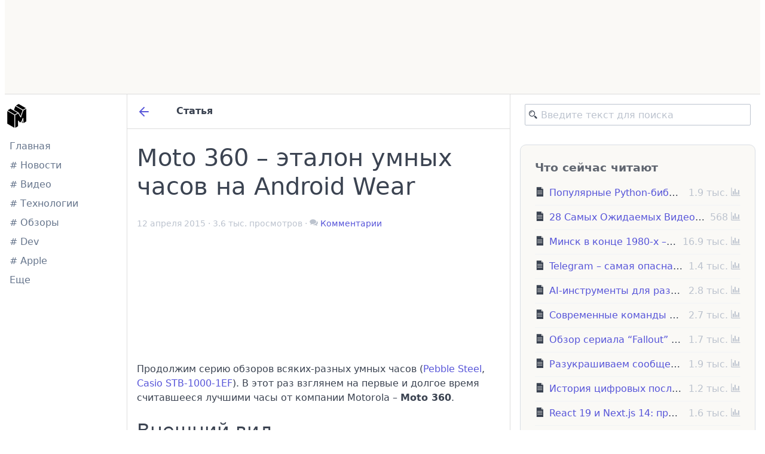

--- FILE ---
content_type: text/html; charset=utf-8
request_url: https://mobila.name/post/552a6e5e62911/
body_size: 8170
content:
<!DOCTYPE html>
<html lang="en">
<head>
  <meta charset="UTF-8">
  <meta name="viewport" content="width=device-width, initial-scale=1.0">
  <title>Moto 360 – эталон умных часов на Android Wear – mobila.name</title>
  <link rel="stylesheet" href="/css/hljs.min.css">
  <link rel="stylesheet" href="/css/spectre.min.css">
  <link rel="stylesheet" href="/css/spectre-exp.min.css">
  <link href="/css/swiper.min.css" rel="stylesheet" type="text/css" />
  <link rel="stylesheet" href="/css/styles.css">

  <link rel="alternate" type="application/rss+xml" href="//feeds.feedburner.com/mobilaname" title="RSS Mobila.name">
  <meta name="format-detection" content="telephone=no" />
  <meta http-equiv="X-UA-Compatible" content="IE=edge,chrome=1" />
  <meta name="document-state" content="Dynamic" />
  <meta name="revisit" content="2" />
  <script src="https://apis.google.com/js/platform.js"></script>
  <meta name="yandex-verification" content="526b329f62ed1783" />
  <meta name="yandex-verification" content="e93ba1ff07144295" />
  <meta name="zen-verification" content="56ZDvNjfIVsN0v0vBnL5gRJeURbi0TlaeWknqLGMGEUnttilGjOooKTbOsZacg9E" />
  <meta name="robots" content="index,follow" />
  <link type="text/plain" rel="author" href="/humans.txt" />

  <!--[if IE]><link rel="shortcut icon" href="/images/favicon.ico" /><![endif]-->
  <link rel="icon" sizes="any" mask href="/images/logo-dark.png" />
  <link rel="icon" type="image/png" href="/images/logo-dark.png" />
  <meta name="theme-color" content="#d8d8ff" />

  <!-- Facebook Meta Tags -->
  <meta property="og:title" content="Moto 360 – эталон умных часов на Android Wear">
  <meta property="og:url" content="https://mobila.name/">
  <meta property="og:type" content="website">
  <meta property="og:image" content="https://farm8.staticflickr.com/7667/17118997172_00729d3013_o.jpg">
  <meta property="og:site_name" content="Moto 360 – эталон умных часов на Android Wear">
  <meta property="og:description" content="
Продолжим серию обзоров всяких-разных умных часов (Pebble Steel, Casio STB-1000-1EF). В этот раз взглянем на первые и долгое время считавшееся лучшими часы от компании Motorola – Moto 360.">
  <meta property="fb:admins" content="1405484822" />

  <!-- Twitter Cards -->
  <meta name="twitter:image:src" content="https://farm8.staticflickr.com/7667/17118997172_00729d3013_o.jpg">
  <meta name="twitter:title" content="Moto 360 – эталон умных часов на Android Wear">
  <meta name="twitter:card" content="summary_large_image">
  <meta name="twitter:image" content="https://farm8.staticflickr.com/7667/17118997172_00729d3013_o.jpg">
  <meta name="twitter:site" content="@MobilaName">
  <meta name="twitter:creator" content="@ashorror">
  <meta name="twitter:description" content="
Продолжим серию обзоров всяких-разных умных часов (Pebble Steel, Casio STB-1000-1EF). В этот раз взглянем на первые и долгое время считавшееся лучшими часы от компании Motorola – Moto 360.">
  <meta name="twitter:domain" content="mobila.name">

  <meta name="description" content="
Продолжим серию обзоров всяких-разных умных часов (Pebble Steel, Casio STB-1000-1EF). В этот раз взглянем на первые и долгое время считавшееся лучшими часы от компании Motorola – Moto 360." />
</head>
<body>
  <div class="container grid-xl">
    <div class="top-link-b">
      <a href="https://acceptable.a-ads.com/2360402" style="display: block;width: 0;height: 0;overflow: hidden;">link</a>
      <iframe data-aa='2360402' src='https://acceptable.a-ads.com/2360402' style='border:0px; padding:0; width:100%; height:100%; overflow:hidden; background-color: transparent;'></iframe>
    </div>
    <div class="columns gapless main-container">
      <div class="column col-2 col-md-12 p-2 layout-border-right">
        <div class="left-sticky-panel pt-2">
          <a href="/"><img class="main-logo" src="/images/logo-dark.png" alt="mobila.name" /></a>
          <ul class="nav main-nav">
            <li class="nav-item">
              <a href="/">Главная</a>
            </li>
            <li class="nav-item">
              <a href="/tag/новости"># Новости</a>
            </li>
            <li class="nav-item hide-xs">
              <a href="/tag/видео"># Видео</a>
            </li>
            <li class="nav-item hide-sm">
              <a href="/tag/технологии"># Технологии</a>
            </li>
            <li class="nav-item hide-sm">
              <a href="/tag/обзор"># Обзоры</a>
            </li>
            <li class="nav-item hide-md">
              <a href="/tag/программирование"># Dev</a>
            </li>
            </li>
            <li class="nav-item hide-md">
              <a href="/tag/apple"># Apple</a>
            </li>
            <li class="nav-item">
              <a href="/tags">Еще</a>
            </li>
          </ul>
          <div class=" mt-2 desktop-only">
            <div class="g-ytsubscribe" data-channelid="UC7vgoI5o3Eik81K6nwd1_eQ" data-layout="full" data-count="default"></div>
          </div>
        </div>
      </div>
      <div class="col-6 col-md-12 pb-2">
        <div class="page-sticky-header">
  <a href="/" class="btn-sm" id="backBtnLink"><svg
    xmlns="http://www.w3.org/2000/svg"
    viewBox="0 0 24 24"
    fill="none"
    stroke="currentColor"
    stroke-width="2"
    stroke-linecap="round"
    stroke-linejoin="round"
    width="24"
    height="24"
  >
    <path d="M19 12H5M12 19l-7-7 7-7" />
  </svg></a>
  &nbsp;
  &nbsp;
  &nbsp;
  Статья
</div>
<article class="p-2 m-2">
  <h1 class="mt-2">Moto 360 – эталон умных часов на Android Wear</h1>
  <div class="columns p-2 p-relative post-actions text-small">
    <div class="col-12 text-gray">
      12 апреля 2015
      ·
      3.6 тыс. просмотров
      ·
      <span class="gi gi-comments"></span> <a href="#comments">Комментарии</a>
    </div>
  </div>
  <div>
    <iframe data-aa='2360426' src='//acceptable.a-ads.com/2360426' style='border:0px; padding:0; width:100%; height:100%; overflow:hidden; background-color: transparent;'></iframe>
  </div>
  <div class="pt-2 post-content">
    <p><img src="https://farm8.staticflickr.com/7667/17118997172_00729d3013_o.jpg" alt="" />

<p>Продолжим серию обзоров всяких-разных умных часов (<a href="http://blog.mobila.name/post/54be23c7e2635/">Pebble Steel</a>, <a href="http://blog.mobila.name/post/54e9a51190c1f/">Casio STB-1000-1EF</a>). В этот раз взглянем на первые и долгое время считавшееся лучшими часы от компании Motorola – <strong>Moto 360</strong>.

<h2>Внешний вид</h2>
<p>Если взглянуть на снимок выше, то можно в общих чертах представить себе как выглядят часы. В жизни они смотрятся не настолько респектабельно и дорого, но тоже неплохо. Дизайн, буду откровенен, на любителя. Я обожаю круглые часы, но, отсутствие ушек под ремешок, делает свое дело: часы смотрятся как нечто инородное и приклеенное к ремешку. Ниже сравнение внешнего вида с часами LG Watch R (справа).

<p><img src="https://farm9.staticflickr.com/8806/16913234147_0f7061a713_o.jpg" alt="" />

<p>Присмотревшись к часам, можно увидеть еще одну особенность Moto 360 - черный сектор внизу экрана. Нажать на него нельзя, да с ним вообще не получиться никак взаимодействовать. Там производитель зачем-то «заныкал» датчик освещенности. Крайне спорное решение.

<h2>Функционал</h2>
<p>Начну с главного. Часы работают на Android Wear и только с устройствами на Android. Это важно понимать, чтобы не лохануться при покупке, имея в кармане айфон или люмию. Правда в ближайшее время обещают поменять прошивку и добавить поддержку айфонов.

<p><img src="https://farm8.staticflickr.com/7595/16498085784_df0a73556b_o.jpg" alt="" />

<p>В обычном режиме, когда на часы никто не смотрит, они стараются показывать ничего. Черный экран – это самый популярный режим всех многофункциональных умных часов, это надо понимать и с этим мириться. <strong>Apple Watch</strong> тоже будут стараться так делать.

<p><img src="https://farm8.staticflickr.com/7656/16934344839_48fdf731d5_o.jpg" alt="" />

<p>Так вот, как только рука взлетает вверх, умная программа решает, что хозяин хочет видеть время, и часы включаются. Как бы... Происходит это не всегда. Но это также стандартная проблема всяких смартвотчей.



<div><iframe data-aa='2360426' src='https://acceptable.a-ads.com/2360426' style='border:0px; padding:0; width:100%; height:100%; overflow:hidden; background-color: transparent;'></iframe></div>



<p><img src="https://farm8.staticflickr.com/7658/16498085594_44641560c7_o.jpg" alt="" />

<p>Внутри куча всяких датчиков и механизмов: два микрофона, шумоподавитель, вибромотор, сенсор сердечного ритма, акселерометр, датчик освещенности. Не хило. С часами можно разговаривать.

<p><img src="https://farm9.staticflickr.com/8783/17120528765_c7a408786f_o.jpg" alt="" />

<p><img src="https://farm9.staticflickr.com/8810/17118984572_90ff112597_o.jpg" alt="" />

<p>Moto считает шаги и показывает физическую активность. Для связи с телефоном используется Bluetooth 4-го поколения. Это позволяет снизить энергопотребление как в часах, так и в телефоне.

<p><img src="https://farm9.staticflickr.com/8696/16498085434_71bd052377_o.jpg" alt="" />

<p><img src="https://farm8.staticflickr.com/7705/17119880711_72e5c8a479_o.jpg" alt="" />

<p>Часы умеют управлять музыкой. Красиво показывают обложку альбома и кнопки управления. Можно и просто кнопки оставить. Фон, правда, будет выбран каким-то хитрым алгоритмом автоматически. Поменять нельзя.

<p><img src="https://farm9.staticflickr.com/8784/17094576246_b26f793470_o.jpg" alt="" />



<div><iframe data-aa='2360426' src='https://acceptable.a-ads.com/2360426' style='border:0px; padding:0; width:100%; height:100%; overflow:hidden; background-color: transparent;'></iframe></div>



<p>Постоянные пользователи Google Maps знают, что там есть навигация. Так вот, если связать часы с телефоном и запустить навигацию, то часы будут вибрируют когда нужно поворачивать и показывают всякую классную информацию. В Беларуси этот функционал не работает, и о навигации на часах можно забыть.

<p><img src="https://farm8.staticflickr.com/7678/16498085314_8a03f86afd_o.png" alt="" />

<p><img src="https://farm8.staticflickr.com/7587/16500376763_2660d255e8_o.png" alt="" />

<p><img src="https://farm8.staticflickr.com/7722/17120528245_97ef11b1eb_o.png" alt="" />

<p>Для настроек часов и установки софта, в телефон нужно поставить специальную программу. Настроек не очень много, но основные все есть.

<h2>Батарея и время работы</h2>
<p>Ахиллесова пята всех часов – время работы. Moto 360 не исключение. Если пользоваться части активно, то ставить их на зарядку придется каждую ночь. Если использовать их только как часы и музычку попереключать, то можно два дня ходить.

<h2>Вывод</h2>
<p>Брать или не брать? Именно такого вывода все обычно ждут. Мне трудно сказать, но своих денег они стоят. Сейчас часов уже много. Внешне лучше, как я считаю, и с таким же функционалом есть LG Watch R и вот-вот будут LG Watch Urbane. Если заряжать лень и нет андроида, то тут только Pebble. Если из функций нужны только уведомления, то недорогие Casio STB или дорогие Casio G-Shock. Все очень субъективно.</p>
  </div>
  <div class="divider"></div>
  <div class="columns p-2 p-relative post-actions text-small">
    <div class="col-12">
      <span class="chip bg-primary"><div class="s-rounded">#</div> &nbsp; <a class="text-light" href="/tag/Moto 360/">Moto 360</a></span><span class="chip bg-primary"><div class="s-rounded">#</div> &nbsp; <a class="text-light" href="/tag/мое/">мое</a></span><span class="chip bg-primary"><div class="s-rounded">#</div> &nbsp; <a class="text-light" href="/tag/обзор/">обзор</a></span><span class="chip bg-primary"><div class="s-rounded">#</div> &nbsp; <a class="text-light" href="/tag/фото/">фото</a></span><span class="chip bg-primary"><div class="s-rounded">#</div> &nbsp; <a class="text-light" href="/tag/часы/">часы</a></span>
        
      
    </div>
  </div>
  <!-- uSocial -->
  <script async src="https://usocial.pro/usocial/usocial.js?uid=5da89234bef64829&v=6.1.5" data-script="usocial" charset="utf-8"></script>
  <div class="uSocial-Share" data-pid="6903cfdb4f6b1ce9cb2d8c2409eda1df" data-type="share" data-options="rect,style1,default,absolute,horizontal,size32,eachCounter0,counter1,counter-after,mobile_position_right" data-social="twi,vk,fb,telegram,ok,wa,vi"></div>
  <!-- /uSocial -->
</article>
<div class="pl-2 pr-2 pt-2 mt-2 ml-2 mr-2 border-top">
  <h4 id="comments" class="text-primary mt-2">Комментарии</h4>
</div>
<div id="HCB_comment_box" class="pl-2 pr-2 pb-2 mb-2 ml-2 mr-2"><a href="http://www.htmlcommentbox.com"></a>Загружаю комментарии</div>
<link rel="stylesheet" type="text/css" href="https://www.htmlcommentbox.com/static/skins/bootstrap/twitter-bootstrap.css?v=0" />
<script type="text/javascript" id="hcb">if(!window.hcb_user){hcb_user={};} (function(){var s=document.createElement("script"), l=hcb_user.PAGE || ("https://mobila.name/post/552a6e5e62911"), h="https://www.htmlcommentbox.com";s.setAttribute("type","text/javascript");hcb_user.PAGE = l;s.setAttribute("src", h+"/jread?page="+encodeURIComponent(l).replace("+","%2B")+"&mod=%241%24wq1rdBcg%24k9ylt5PTFByYHsvXiOsPN%2F"+"&opts=16798&num=10&ts=1690660875813");if (typeof s!="undefined") document.getElementsByTagName("head")[0].appendChild(s);})();</script>

<script>
/**
 * Check if the previous page was on the same site.
 * @returns {boolean} True if the previous page was on the same site, false otherwise.
 */
function isPreviousPageSameSite() {
  // Get the referrer URL (previous page URL)
  var referrer = document.referrer;

  // Get the current URL (current page URL)
  var currentUrl = window.location.href;

  // Extract the domain from the URLs
  var referrerDomain = getDomain(referrer);
  var currentDomain = getDomain(currentUrl);

  // Compare the domains
  return referrerDomain === currentDomain;
}


/**
 * Extracts the domain from a given URL.
 * @param {string} url - The URL from which to extract the domain.
 * @returns {string|null} - The extracted domain or null if it cannot be extracted.
 */
function getDomain(url) {
  // TODO: look for simplier solution
  // Regular expression pattern to match and extract the domain from the URL
  const domainRegex = /^(?:https?:\/\/)?(?:[^@\n]+@)?(?:www\.)?([^:/\n]+)/i;

  // Use the regex pattern to find matches in the URL
  const matches = url.match(domainRegex);

  // Return the first captured group (the domain) from the matches, or null if there are no matches
  return matches ? matches[1] : null;
}

if(isPreviousPageSameSite())
  document.getElementById('backBtnLink').href = document.referrer;
</script>

        <!-- Yandex.RTB R-A-2268186-1 --><div class='inpostad p-2 m-2 bg-gray' id=yandex_rtb_R-A-2268186-4-footer></div>
      </div>
      <div class="column col-4 col-md-12 layout-border-left pb-2">
        <div class="right-sticky-panel">
          <div class="p-2 m-2">
            <form method="get" action="/search">
              <!-- searchid=2084372&text=apple&web=0 -->
              <input type="hidden" name="searchid" value="2084372">
              <input type="hidden" name="web" value="0">
              <div class="has-icon-left">
                <input class="form-input" type="search" required="required" name="text" placeholder="Введите текст для поиска">
                <i class="form-icon gi gi-search"></i>
              </div>
            </form>
          </div>
          <div class="p-2">
            <div class="panel mt-2 dark-block p-2">
              <div class="panel-header">
                <div class="panel-title text-bold text-large text-muted">Что сейчас читают</div>
              </div>
              <div class="panel-body">
                
      <div class="tile tile-centered">
        <div class="tile-icon">
          <div class="example-tile-icon">
            <i class="gi gi-file-text centered"></i>
          </div>
        </div>
        <div class="tile-content">
          <p class="tile-title"><a href="/post/661651bae033e">Популярные Python-библиотеки воруют ваши данные</a></li></p>
        </div>
        <div class="tile-action">
          <p class="tile-subtitle text-gray">
            1.9 тыс. <i class="gi gi-bar-chart"></i>
          </p>
        </div>
      </div>

      <div class="divider"></div>
      
      <div class="tile tile-centered">
        <div class="tile-icon">
          <div class="example-tile-icon">
            <i class="gi gi-file-text centered"></i>
          </div>
        </div>
        <div class="tile-content">
          <p class="tile-title"><a href="/post/678c3790afd6a">28 Самых Ожидаемых Видеоигр 2025 Года</a></li></p>
        </div>
        <div class="tile-action">
          <p class="tile-subtitle text-gray">
            568 <i class="gi gi-bar-chart"></i>
          </p>
        </div>
      </div>

      <div class="divider"></div>
      
      <div class="tile tile-centered">
        <div class="tile-icon">
          <div class="example-tile-icon">
            <i class="gi gi-file-text centered"></i>
          </div>
        </div>
        <div class="tile-content">
          <p class="tile-title"><a href="/post/548c1ba746508">Минск в конце 1980-х – начале 1990-х</a></li></p>
        </div>
        <div class="tile-action">
          <p class="tile-subtitle text-gray">
            16.9 тыс. <i class="gi gi-bar-chart"></i>
          </p>
        </div>
      </div>

      <div class="divider"></div>
      
      <div class="tile tile-centered">
        <div class="tile-icon">
          <div class="example-tile-icon">
            <i class="gi gi-file-text centered"></i>
          </div>
        </div>
        <div class="tile-content">
          <p class="tile-title"><a href="/post/65a6543e6b247">Telegram – самая опасная программа в телефоне! Мнение программиста</a></li></p>
        </div>
        <div class="tile-action">
          <p class="tile-subtitle text-gray">
            1.4 тыс. <i class="gi gi-bar-chart"></i>
          </p>
        </div>
      </div>

      <div class="divider"></div>
      
      <div class="tile tile-centered">
        <div class="tile-icon">
          <div class="example-tile-icon">
            <i class="gi gi-file-text centered"></i>
          </div>
        </div>
        <div class="tile-content">
          <p class="tile-title"><a href="/post/65fab95b2ac8b">AI-инструменты для разработчиков: Полное руководство в 2024 году</a></li></p>
        </div>
        <div class="tile-action">
          <p class="tile-subtitle text-gray">
            2.8 тыс. <i class="gi gi-bar-chart"></i>
          </p>
        </div>
      </div>

      <div class="divider"></div>
      
      <div class="tile tile-centered">
        <div class="tile-icon">
          <div class="example-tile-icon">
            <i class="gi gi-file-text centered"></i>
          </div>
        </div>
        <div class="tile-content">
          <p class="tile-title"><a href="/post/660d1d483dda6">Современные команды Git и функции, которые вы должны использовать</a></li></p>
        </div>
        <div class="tile-action">
          <p class="tile-subtitle text-gray">
            2.7 тыс. <i class="gi gi-bar-chart"></i>
          </p>
        </div>
      </div>

      <div class="divider"></div>
      
      <div class="tile tile-centered">
        <div class="tile-icon">
          <div class="example-tile-icon">
            <i class="gi gi-file-text centered"></i>
          </div>
        </div>
        <div class="tile-content">
          <p class="tile-title"><a href="/post/661cde1bea5bf">Обзор сериала “Fallout” – абсолютно взрывное телешоу</a></li></p>
        </div>
        <div class="tile-action">
          <p class="tile-subtitle text-gray">
            1.7 тыс. <i class="gi gi-bar-chart"></i>
          </p>
        </div>
      </div>

      <div class="divider"></div>
      
      <div class="tile tile-centered">
        <div class="tile-icon">
          <div class="example-tile-icon">
            <i class="gi gi-file-text centered"></i>
          </div>
        </div>
        <div class="tile-content">
          <p class="tile-title"><a href="/post/661e4268937fa">Разукрашиваем сообщения консоли в Браузере и в Node.js</a></li></p>
        </div>
        <div class="tile-action">
          <p class="tile-subtitle text-gray">
            1.9 тыс. <i class="gi gi-bar-chart"></i>
          </p>
        </div>
      </div>

      <div class="divider"></div>
      
      <div class="tile tile-centered">
        <div class="tile-icon">
          <div class="example-tile-icon">
            <i class="gi gi-file-text centered"></i>
          </div>
        </div>
        <div class="tile-content">
          <p class="tile-title"><a href="/post/668d4b9bd64f1">История цифровых последовательностей Alt+ и почему Alt+9731 иногда дает вам сердце, а иногда снеговика</a></li></p>
        </div>
        <div class="tile-action">
          <p class="tile-subtitle text-gray">
            1.2 тыс. <i class="gi gi-bar-chart"></i>
          </p>
        </div>
      </div>

      <div class="divider"></div>
      
      <div class="tile tile-centered">
        <div class="tile-icon">
          <div class="example-tile-icon">
            <i class="gi gi-file-text centered"></i>
          </div>
        </div>
        <div class="tile-content">
          <p class="tile-title"><a href="/post/66b1d6ba1def0">React 19 и Next.js 14: простое сравнение</a></li></p>
        </div>
        <div class="tile-action">
          <p class="tile-subtitle text-gray">
            1.6 тыс. <i class="gi gi-bar-chart"></i>
          </p>
        </div>
      </div>

      <div class="divider"></div>
      
                  
                
              </div>
            </div>
          </div>
          <div class="p-2 m-2 text-center">
            <a href="https://ad.a-ads.com/2360425?size=240x400" style="display: block;width: 0;height: 0;overflow: hidden;">link</a>
            <iframe data-aa='2360425' src='https://ad.a-ads.com/2360425?size=240x400' style='width:240px; height:400px; border:0px; padding:0; overflow:hidden; background-color: transparent;'></iframe>
          </div>

          <div class="p-2 text-small m-2">
            <a target="_blank" rel="noopener" href="https://larchanka.com/">Миша Ларченко</a> &copy; mobila.name
            ·
            <a href="/about">О сайте</a>
            <!-- ·
            <a href="/cookies" class="text-break">Политика в отношении файлов cookie</a> -->
            ·
            <a target="_blank" rel="noopener" href="https://i.mobila.name/bh7">Информация о рекламе</a>
            ·
            <a target="_blank" rel="noopener" href="https://feeds.feedburner.com/mobilaname">RSS</a>
            ·
            <a href="/sitemap.xml">Карта сайта</a>
            ·
            <a target="_blank" rel="noopener" href="https://twitter.com/mobilaname">Twitter</a>
            ·
            <a target="_blank" rel="noopener" href="https://youtube.com/@larchanka">Youtube</a>
            ·
            <a target="_blank" rel="noopener" href="https://instagram.com/ashorror">Instagram</a>
            ·
            <a target="_blank" rel="noopener" href="https://larchanka.t.me/">Телеграм</a>
            ·
            <a target="_blank" rel="me" href="https://vkl.world/@larchanka">Mastodon</a>
            ·
            <a href="/stats/">Статистика</a>
          </div>
        </div>
      </div>
    </div>
  </div>
</body>
<script type="text/javascript" src="/js/swiper.min.js"></script>
<script type="text/javascript" src="/js/jquery-1.8.0.min.js"></script>
<script type="text/javascript" src="/js/banner.js"></script>
<script src="//cdnjs.cloudflare.com/ajax/libs/highlight.js/9.4.0/highlight.min.js"></script>
<script src="https://yandex.ru/ads/system/context.js" async></script>
<script type="text/javascript" src="/js/app.js"></script>
<script>
  /*
  const bData = [
    {
      desktopImage: '/images/b/surfshark.png',
      mobileImage: '/images/b/surfshark-mobile.png',
      alt: 'Surfshark VPN',
      link: 'https://i.mobila.name/dYi',
    },
    {
      desktopImage: '/images/b/netology.png',
      mobileImage: '/images/b/netology-mobile.png',
      alt: 'Нетология',
      link: 'https://i.mobila.name/z3F',
    }
  ];
  function getRandomItem(data) {
    const randomIndex = Math.floor(Math.random() * data.length);
    const selectedItem = data[randomIndex];
    
    const html = `
      <a href="${selectedItem.link}" target="_blank" rel="noopener nofollow">
        <picture>
          <source srcset="${selectedItem.desktopImage}" media="(min-width: 841px)">
          <img src="${selectedItem.mobileImage}" alt="${selectedItem.alt}">
        </picture>
      </a>
    `;

    return html;
  }
  
  const randomItemMarkup = getRandomItem(bData);
  document.querySelector('.top-link-b').innerHTML = randomItemMarkup;
  */
</script>
<link rel="stylesheet" href="https://unpkg.com/govicons@latest/css/govicons.min.css">
</html>

--- FILE ---
content_type: text/html; charset=utf-8
request_url: https://mobila.name/css/hljs.min.css
body_size: 3934
content:
<!DOCTYPE html>
<html lang="en">
<head>
  <meta charset="UTF-8">
  <meta name="viewport" content="width=device-width, initial-scale=1.0">
  <title>Страница не найдена – mobila.name</title>
  <link rel="stylesheet" href="/css/hljs.min.css">
  <link rel="stylesheet" href="/css/spectre.min.css">
  <link rel="stylesheet" href="/css/spectre-exp.min.css">
  <link href="/css/swiper.min.css" rel="stylesheet" type="text/css" />
  <link rel="stylesheet" href="/css/styles.css">

  <link rel="alternate" type="application/rss+xml" href="//feeds.feedburner.com/mobilaname" title="RSS Mobila.name">
  <meta name="format-detection" content="telephone=no" />
  <meta http-equiv="X-UA-Compatible" content="IE=edge,chrome=1" />
  <meta name="document-state" content="Dynamic" />
  <meta name="revisit" content="2" />
  <script src="https://apis.google.com/js/platform.js"></script>
  <meta name="yandex-verification" content="526b329f62ed1783" />
  <meta name="yandex-verification" content="e93ba1ff07144295" />
  <meta name="zen-verification" content="56ZDvNjfIVsN0v0vBnL5gRJeURbi0TlaeWknqLGMGEUnttilGjOooKTbOsZacg9E" />
  <meta name="robots" content="index,follow" />
  <link type="text/plain" rel="author" href="/humans.txt" />

  <!--[if IE]><link rel="shortcut icon" href="/images/favicon.ico" /><![endif]-->
  <link rel="icon" sizes="any" mask href="/images/logo-dark.png" />
  <link rel="icon" type="image/png" href="/images/logo-dark.png" />
  <meta name="theme-color" content="#d8d8ff" />

  <!-- Facebook Meta Tags -->
  <meta property="og:title" content="Страница не найдена">
  <meta property="og:url" content="https://mobila.name/">
  <meta property="og:type" content="website">
  <meta property="og:image" content="">
  <meta property="og:site_name" content="Страница не найдена">
  <meta property="og:description" content="Страница не найдена">
  <meta property="fb:admins" content="1405484822" />

  <!-- Twitter Cards -->
  <meta name="twitter:image:src" content="">
  <meta name="twitter:title" content="Страница не найдена">
  <meta name="twitter:card" content="summary_large_image">
  <meta name="twitter:image" content="">
  <meta name="twitter:site" content="@MobilaName">
  <meta name="twitter:creator" content="@ashorror">
  <meta name="twitter:description" content="Страница не найдена">
  <meta name="twitter:domain" content="mobila.name">

  <meta name="description" content="Страница не найдена" />
</head>
<body>
  <div class="container grid-xl">
    <div class="top-link-b">
      <a href="https://acceptable.a-ads.com/2360402" style="display: block;width: 0;height: 0;overflow: hidden;">link</a>
      <iframe data-aa='2360402' src='https://acceptable.a-ads.com/2360402' style='border:0px; padding:0; width:100%; height:100%; overflow:hidden; background-color: transparent;'></iframe>
    </div>
    <div class="columns gapless main-container">
      <div class="column col-2 col-md-12 p-2 layout-border-right">
        <div class="left-sticky-panel pt-2">
          <a href="/"><img class="main-logo" src="/images/logo-dark.png" alt="mobila.name" /></a>
          <ul class="nav main-nav">
            <li class="nav-item">
              <a href="/">Главная</a>
            </li>
            <li class="nav-item">
              <a href="/tag/новости"># Новости</a>
            </li>
            <li class="nav-item hide-xs">
              <a href="/tag/видео"># Видео</a>
            </li>
            <li class="nav-item hide-sm">
              <a href="/tag/технологии"># Технологии</a>
            </li>
            <li class="nav-item hide-sm">
              <a href="/tag/обзор"># Обзоры</a>
            </li>
            <li class="nav-item hide-md">
              <a href="/tag/программирование"># Dev</a>
            </li>
            </li>
            <li class="nav-item hide-md">
              <a href="/tag/apple"># Apple</a>
            </li>
            <li class="nav-item">
              <a href="/tags">Еще</a>
            </li>
          </ul>
          <div class=" mt-2 desktop-only">
            <div class="g-ytsubscribe" data-channelid="UC7vgoI5o3Eik81K6nwd1_eQ" data-layout="full" data-count="default"></div>
          </div>
        </div>
      </div>
      <div class="col-6 col-md-12 pb-2">
        
  
  <div class="empty">
    <div class="empty-icon h1">
      <i class="gi gi-road-barricade"></i>
    </div>
    <p class="empty-title h5">Страница не найдена</p>
    <p class="empty-subtitle">Запрошенная вами страница не найдена на нашем сайте.</p>
    <div class="empty-action">
      <a href="/" class="btn btn-primary">Перейти на главную</a>
    </div>
  </div>

  
        <!-- Yandex.RTB R-A-2268186-1 --><div class='inpostad p-2 m-2 bg-gray' id=yandex_rtb_R-A-2268186-4-footer></div>
      </div>
      <div class="column col-4 col-md-12 layout-border-left pb-2">
        <div class="right-sticky-panel">
          <div class="p-2 m-2">
            <form method="get" action="/search">
              <!-- searchid=2084372&text=apple&web=0 -->
              <input type="hidden" name="searchid" value="2084372">
              <input type="hidden" name="web" value="0">
              <div class="has-icon-left">
                <input class="form-input" type="search" required="required" name="text" placeholder="Введите текст для поиска">
                <i class="form-icon gi gi-search"></i>
              </div>
            </form>
          </div>
          <div class="p-2">
            <div class="panel mt-2 dark-block p-2">
              <div class="panel-header">
                <div class="panel-title text-bold text-large text-muted">Что сейчас читают</div>
              </div>
              <div class="panel-body">
                
      <div class="tile tile-centered">
        <div class="tile-icon">
          <div class="example-tile-icon">
            <i class="gi gi-file-text centered"></i>
          </div>
        </div>
        <div class="tile-content">
          <p class="tile-title"><a href="/post/552a6e5e62911">Moto 360 – эталон умных часов на Android Wear</a></li></p>
        </div>
        <div class="tile-action">
          <p class="tile-subtitle text-gray">
            3.6 тыс. <i class="gi gi-bar-chart"></i>
          </p>
        </div>
      </div>

      <div class="divider"></div>
      
      <div class="tile tile-centered">
        <div class="tile-icon">
          <div class="example-tile-icon">
            <i class="gi gi-file-text centered"></i>
          </div>
        </div>
        <div class="tile-content">
          <p class="tile-title"><a href="/post/661651bae033e">Популярные Python-библиотеки воруют ваши данные</a></li></p>
        </div>
        <div class="tile-action">
          <p class="tile-subtitle text-gray">
            1.9 тыс. <i class="gi gi-bar-chart"></i>
          </p>
        </div>
      </div>

      <div class="divider"></div>
      
      <div class="tile tile-centered">
        <div class="tile-icon">
          <div class="example-tile-icon">
            <i class="gi gi-file-text centered"></i>
          </div>
        </div>
        <div class="tile-content">
          <p class="tile-title"><a href="/post/678c3790afd6a">28 Самых Ожидаемых Видеоигр 2025 Года</a></li></p>
        </div>
        <div class="tile-action">
          <p class="tile-subtitle text-gray">
            568 <i class="gi gi-bar-chart"></i>
          </p>
        </div>
      </div>

      <div class="divider"></div>
      
      <div class="tile tile-centered">
        <div class="tile-icon">
          <div class="example-tile-icon">
            <i class="gi gi-file-text centered"></i>
          </div>
        </div>
        <div class="tile-content">
          <p class="tile-title"><a href="/post/548c1ba746508">Минск в конце 1980-х – начале 1990-х</a></li></p>
        </div>
        <div class="tile-action">
          <p class="tile-subtitle text-gray">
            16.9 тыс. <i class="gi gi-bar-chart"></i>
          </p>
        </div>
      </div>

      <div class="divider"></div>
      
      <div class="tile tile-centered">
        <div class="tile-icon">
          <div class="example-tile-icon">
            <i class="gi gi-file-text centered"></i>
          </div>
        </div>
        <div class="tile-content">
          <p class="tile-title"><a href="/post/65a6543e6b247">Telegram – самая опасная программа в телефоне! Мнение программиста</a></li></p>
        </div>
        <div class="tile-action">
          <p class="tile-subtitle text-gray">
            1.4 тыс. <i class="gi gi-bar-chart"></i>
          </p>
        </div>
      </div>

      <div class="divider"></div>
      
      <div class="tile tile-centered">
        <div class="tile-icon">
          <div class="example-tile-icon">
            <i class="gi gi-file-text centered"></i>
          </div>
        </div>
        <div class="tile-content">
          <p class="tile-title"><a href="/post/65fab95b2ac8b">AI-инструменты для разработчиков: Полное руководство в 2024 году</a></li></p>
        </div>
        <div class="tile-action">
          <p class="tile-subtitle text-gray">
            2.8 тыс. <i class="gi gi-bar-chart"></i>
          </p>
        </div>
      </div>

      <div class="divider"></div>
      
      <div class="tile tile-centered">
        <div class="tile-icon">
          <div class="example-tile-icon">
            <i class="gi gi-file-text centered"></i>
          </div>
        </div>
        <div class="tile-content">
          <p class="tile-title"><a href="/post/660d1d483dda6">Современные команды Git и функции, которые вы должны использовать</a></li></p>
        </div>
        <div class="tile-action">
          <p class="tile-subtitle text-gray">
            2.7 тыс. <i class="gi gi-bar-chart"></i>
          </p>
        </div>
      </div>

      <div class="divider"></div>
      
      <div class="tile tile-centered">
        <div class="tile-icon">
          <div class="example-tile-icon">
            <i class="gi gi-file-text centered"></i>
          </div>
        </div>
        <div class="tile-content">
          <p class="tile-title"><a href="/post/661cde1bea5bf">Обзор сериала “Fallout” – абсолютно взрывное телешоу</a></li></p>
        </div>
        <div class="tile-action">
          <p class="tile-subtitle text-gray">
            1.7 тыс. <i class="gi gi-bar-chart"></i>
          </p>
        </div>
      </div>

      <div class="divider"></div>
      
      <div class="tile tile-centered">
        <div class="tile-icon">
          <div class="example-tile-icon">
            <i class="gi gi-file-text centered"></i>
          </div>
        </div>
        <div class="tile-content">
          <p class="tile-title"><a href="/post/661e4268937fa">Разукрашиваем сообщения консоли в Браузере и в Node.js</a></li></p>
        </div>
        <div class="tile-action">
          <p class="tile-subtitle text-gray">
            1.9 тыс. <i class="gi gi-bar-chart"></i>
          </p>
        </div>
      </div>

      <div class="divider"></div>
      
      <div class="tile tile-centered">
        <div class="tile-icon">
          <div class="example-tile-icon">
            <i class="gi gi-file-text centered"></i>
          </div>
        </div>
        <div class="tile-content">
          <p class="tile-title"><a href="/post/668d4b9bd64f1">История цифровых последовательностей Alt+ и почему Alt+9731 иногда дает вам сердце, а иногда снеговика</a></li></p>
        </div>
        <div class="tile-action">
          <p class="tile-subtitle text-gray">
            1.2 тыс. <i class="gi gi-bar-chart"></i>
          </p>
        </div>
      </div>

      <div class="divider"></div>
      
                  
                
              </div>
            </div>
          </div>
          <div class="p-2 m-2 text-center">
            <a href="https://ad.a-ads.com/2360425?size=240x400" style="display: block;width: 0;height: 0;overflow: hidden;">link</a>
            <iframe data-aa='2360425' src='https://ad.a-ads.com/2360425?size=240x400' style='width:240px; height:400px; border:0px; padding:0; overflow:hidden; background-color: transparent;'></iframe>
          </div>

          <div class="p-2 text-small m-2">
            <a target="_blank" rel="noopener" href="https://larchanka.com/">Миша Ларченко</a> &copy; mobila.name
            ·
            <a href="/about">О сайте</a>
            <!-- ·
            <a href="/cookies" class="text-break">Политика в отношении файлов cookie</a> -->
            ·
            <a target="_blank" rel="noopener" href="https://i.mobila.name/bh7">Информация о рекламе</a>
            ·
            <a target="_blank" rel="noopener" href="https://feeds.feedburner.com/mobilaname">RSS</a>
            ·
            <a href="/sitemap.xml">Карта сайта</a>
            ·
            <a target="_blank" rel="noopener" href="https://twitter.com/mobilaname">Twitter</a>
            ·
            <a target="_blank" rel="noopener" href="https://youtube.com/@larchanka">Youtube</a>
            ·
            <a target="_blank" rel="noopener" href="https://instagram.com/ashorror">Instagram</a>
            ·
            <a target="_blank" rel="noopener" href="https://larchanka.t.me/">Телеграм</a>
            ·
            <a target="_blank" rel="me" href="https://vkl.world/@larchanka">Mastodon</a>
            ·
            <a href="/stats/">Статистика</a>
          </div>
        </div>
      </div>
    </div>
  </div>
</body>
<script type="text/javascript" src="/js/swiper.min.js"></script>
<script type="text/javascript" src="/js/jquery-1.8.0.min.js"></script>
<script type="text/javascript" src="/js/banner.js"></script>
<script src="//cdnjs.cloudflare.com/ajax/libs/highlight.js/9.4.0/highlight.min.js"></script>
<script src="https://yandex.ru/ads/system/context.js" async></script>
<script type="text/javascript" src="/js/app.js"></script>
<script>
  /*
  const bData = [
    {
      desktopImage: '/images/b/surfshark.png',
      mobileImage: '/images/b/surfshark-mobile.png',
      alt: 'Surfshark VPN',
      link: 'https://i.mobila.name/dYi',
    },
    {
      desktopImage: '/images/b/netology.png',
      mobileImage: '/images/b/netology-mobile.png',
      alt: 'Нетология',
      link: 'https://i.mobila.name/z3F',
    }
  ];
  function getRandomItem(data) {
    const randomIndex = Math.floor(Math.random() * data.length);
    const selectedItem = data[randomIndex];
    
    const html = `
      <a href="${selectedItem.link}" target="_blank" rel="noopener nofollow">
        <picture>
          <source srcset="${selectedItem.desktopImage}" media="(min-width: 841px)">
          <img src="${selectedItem.mobileImage}" alt="${selectedItem.alt}">
        </picture>
      </a>
    `;

    return html;
  }
  
  const randomItemMarkup = getRandomItem(bData);
  document.querySelector('.top-link-b').innerHTML = randomItemMarkup;
  */
</script>
<link rel="stylesheet" href="https://unpkg.com/govicons@latest/css/govicons.min.css">
</html>

--- FILE ---
content_type: text/html; charset=utf-8
request_url: https://accounts.google.com/o/oauth2/postmessageRelay?parent=https%3A%2F%2Fmobila.name&jsh=m%3B%2F_%2Fscs%2Fabc-static%2F_%2Fjs%2Fk%3Dgapi.lb.en.H0R5hnEJFgQ.O%2Fd%3D1%2Frs%3DAHpOoo9sMW3biwZqLR-weMeFfAeYoZsLKA%2Fm%3D__features__
body_size: 162
content:
<!DOCTYPE html><html><head><title></title><meta http-equiv="content-type" content="text/html; charset=utf-8"><meta http-equiv="X-UA-Compatible" content="IE=edge"><meta name="viewport" content="width=device-width, initial-scale=1, minimum-scale=1, maximum-scale=1, user-scalable=0"><script src='https://ssl.gstatic.com/accounts/o/2580342461-postmessagerelay.js' nonce="D_ABxJrIktKe5KvSzL1kkg"></script></head><body><script type="text/javascript" src="https://apis.google.com/js/rpc:shindig_random.js?onload=init" nonce="D_ABxJrIktKe5KvSzL1kkg"></script></body></html>

--- FILE ---
content_type: text/css
request_url: https://mobila.name/css/styles.css
body_size: 3503
content:
:root {
  --page-bgcolor: #fff;
  --border-color: #ddd;
  --dark-color: #FAF9F6;

  --page-sticky-header-bgcolor: rgba(255, 255, 255, .9);

  --page-post-hover-bgcolor: var(--dark-color);
  --page-post-first-letter-color: #fff;
  --page-post-first-letter-bgcolor: #5755d9;
}

img {
  max-width: 100%;
}

pre {
  display: block;
  overflow: auto;
}

pre code {
  background-color: #fcf2f2;
}

#HCB_comment_box {
  height: auto !important;
}

#HCB_comment_box a[href*="htmlcommentbox"],
#HCB_comment_box .home-desc,
#HCB_comment_box > h3 {
  display: none !important;
}


.marketing-program-content img {
	max-width: 100%;
}

.main-logo {
  width: 2rem;
}

.main-container {
  min-height: 100vh;
}

.main-nav a {
  white-space: nowrap;
}

.swiper-slide {
  text-align: center;
}

.swiper-pagination {
  position: absolute;
  bottom: 0;
}

.border-top {
  border-top: 1px solid var(--border-color);
}

.embed-container {
  position: relative;
  height: auto;
  max-width: 100%;
  padding-bottom: 56.25%;
  margin-bottom: 1rem;
  overflow: hidden;
  z-index: 2;
}

.embed-container iframe {
  position: absolute;
  top: 0;
  left: 0;
  width: 100%;
  height: 100%
}

.dark-block {
  background-color: var(--dark-color);
  border-radius: .5rem;
}

.layout-border-right {
  border-right: 1px solid var(--border-color);
}
.layout-border-left {
  border-left: 1px solid var(--border-color);
}

.page-sticky-header {
  background-color: var(--page-sticky-header-bgcolor);
  padding: 1em;
  font-weight: 700;
  border-bottom: 1px solid var(--border-color);
  position: sticky;
  left: 0;
  top: 0;
  z-index: 3;
}

.page-sticky-header svg {
  vertical-align: middle;
}

.post-actions {
  z-index: 2;
}

.page-post {
  padding: 2em 1em 1em;
  border-bottom: 1px solid var(--border-color);
}

.page-post .embed-container {
  margin-bottom: 1rem;
}

.page-post::first-letter {
  color: var(--page-post-first-letter-color);
  background-color: var(--page-post-first-letter-bgcolor);
  text-align: center;
  display: block;
  padding: 0.125em 0.25rem;
  margin-right: 0.25em;
  font-family: monospace;
}

@media (min-width: 841px) {
  .page-post:hover {
    background-color: var(--page-post-hover-bgcolor);
  }

  .left-sticky-panel {
    position: sticky;
    left: 0;
    top: 0.4rem;
  }

  .right-sticky-panel {
    position: sticky;
    left: 0;
    top: 0.4rem;
  }
}

@media (max-width: 840px) {
  .left-sticky-panel {
    display: flex;
    gap: 1rem;
  }
  .main-nav {
    flex-direction: row;
  }
}

.page-post-cover-link {
  left: 0;
  top: 0;
  width: 100%;
  height: 100%;
  z-index: 1;
}

.page-post-pl {
  margin-left: .5em;
}

.post-content table {
  font-size: .85em;
}

.post-content table td {
  padding: .25em;
}

.post-content table thead {
  background-color: #eee;
}

.post-content table tbody tr:nth-child(even) {
  background-color: #f5f5f5;
}

.commentbox {
  resize: none;
}

#no_comments {
  position: relative;
}

#no_comments::after {
  content: 'Будь первым, кто оставил комментарий!';
  display: block;
  position: absolute;
  background-color: var(--page-bgcolor);
  left: 0;
  top: 0;
  width: 100%;
  height: 100%;
  z-index: 1;
}

.top-link-b {
  text-align: center;
  background-color: var(--dark-color);
  border-bottom: 1px solid var(--border-color);
}

.top-link-b picture {
  max-width: 100%;
}

.top-link-b picture img {
  display: block;
  margin: 0 auto;
}

@media screen and (max-width: 840px) {
  .desktop-only {
    display: none;
  }
}


--- FILE ---
content_type: text/css
request_url: https://unpkg.com/govicons@1.6.0/css/govicons.min.css
body_size: 1717
content:
@font-face{font-family:Govicons;src:url(../fonts/govicons-webfont.eot);src:url(../fonts/govicons-webfont.eot) format('embedded-opentype'),url(../fonts/govicons-webfont.ttf) format('truetype'),url(../fonts/govicons-webfont.woff) format('woff'),url(../fonts/govicons-webfont.woff2) format('woff2'),url(../fonts/govicons-webfont.svg) format('svg');font-style:normal;font-weight:400}.gi{-moz-osx-font-smoothing:grayscale;-webkit-font-smoothing:antialiased;display:inline-block;font:normal normal normal 14px/1 Govicons;font-size:inherit;text-rendering:auto}.gi-lg{font-size:1.33333em;line-height:.75em;vertical-align:-15%}.gi-xs{font-size:.75em}.gi-sm{font-size:.875em}.gi-1x{font-size:1em}.gi-2x{font-size:2em}.gi-3x{font-size:3em}.gi-4x{font-size:4em}.gi-5x{font-size:5em}.gi-6x{font-size:6em}.gi-7x{font-size:7em}.gi-8x{font-size:8em}.gi-9x{font-size:9em}.gi-10x{font-size:10em}.gi-fw{width:1.25em;text-align:center}.gi-ul{padding-left:0;margin-left:2.5em;list-style-type:none}.gi-ul>li{position:relative}.gi-li{left:-2em;position:absolute;text-align:center;width:2em;line-height:inherit}.gi-border{border:solid .08em #eee;border-radius:.1em;padding:.2em .25em .15em}.fa-pull-left{float:left}.fa-pull-right{float:right}.fa.fa-pull-left{margin-right:.3em}.fa.fa-pull-right{margin-left:.3em}.pull-right{float:right}.pull-left{float:left}.fa.pull-left{margin-right:.3em}.fa.pull-right{margin-left:.3em}.gi-spin{-webkit-animation:gi-spin 2s infinite linear;animation:gi-spin 2s infinite linear}.gi-pulse{-webkit-animation:gi-spin 1s infinite steps(8);animation:gi-spin 1s infinite steps(8)}@-webkit-keyframes gi-spin{0%{-webkit-transform:rotate(0);transform:rotate(0)}100%{-webkit-transform:rotate(360deg);transform:rotate(360deg)}}@keyframes gi-spin{0%{-webkit-transform:rotate(0);transform:rotate(0)}100%{-webkit-transform:rotate(360deg);transform:rotate(360deg)}}.gi-rotate-90{-webkit-transform:rotate(90deg);-ms-transform:rotate(90deg);transform:rotate(90deg)}.gi-rotate-180{-webkit-transform:rotate(180deg);-ms-transform:rotate(180deg);transform:rotate(180deg)}.gi-rotate-270{-webkit-transform:rotate(270deg);-ms-transform:rotate(270deg);transform:rotate(270deg)}.gi-flip-horizontal{-webkit-transform:scale(-1,1);-ms-transform:scale(-1,1);transform:scale(-1,1)}.gi-flip-vertical{-webkit-transform:scale(1,-1);-ms-transform:scale(1,-1);transform:scale(1,-1)}:root .gi-flip-horizontal,:root .gi-flip-vertical,:root .gi-rotate-180,:root .gi-rotate-270,:root .gi-rotate-90{-webkit-filter:none;filter:none}.gi-stack{position:relative;display:inline-block;width:2em;height:2em;line-height:2em;vertical-align:middle}.gi-stack-1x,.gi-stack-2x{position:absolute;left:0;width:100%;text-align:center}.gi-stack-1x{line-height:inherit}.gi-stack-2x{font-size:2em}.gi-inverse{color:#fff}.gi-anchor:before{content:'\e97f'}.gi-astronaut-helmet:before{content:'\e981'}.gi-bald-eagle:before{content:'\e982'}.gi-govicons-logo:before,.gi-logo-govicons:before{content:'\e983'}.gi-star:before{content:'\e98a'}.gi-signal:before{content:'\e988'}.gi-space-shuttle:before{content:'\e989'}.gi-ambulance:before{content:'\e980'}.gi-factory:before{content:'\e972'}.gi-file-excel:before{content:'\e973'}.gi-file-word:before{content:'\e974'}.gi-hard-hat:before{content:'\e975'}.gi-jefferson-memorial:before{content:'\e976'}.gi-lincoln-memorial:before{content:'\e977'}.gi-metro-front:before{content:'\e978'}.gi-pallet:before{content:'\e979'}.gi-poison:before{content:'\e97a'}.gi-poison-bottle:before{content:'\e97b'}.gi-train-front:before{content:'\e97c'}.gi-wheel-barrow:before{content:'\e97d'}.gi-white-house:before{content:'\e97e'}.gi-barcode:before{content:'\e95e'}.gi-ruler:before{content:'\e95f'}.gi-construction:before{content:'\e960'}.gi-fingerprint:before{content:'\e961'}.gi-nuclear-plant:before{content:'\e962'}.gi-radioactive:before{content:'\e963'}.gi-biohazard:before{content:'\e964'}.gi-microscope:before{content:'\e965'}.gi-dna:before{content:'\e966'}.gi-road-sign:before{content:'\e967'}.gi-road:before{content:'\e968'}.gi-road-barricade:before{content:'\e969'}.gi-submarine:before{content:'\e96a'}.gi-radar:before{content:'\e96b'}.gi-reticle-dot:before{content:'\e96c'}.gi-reticle-crosshair:before{content:'\e96d'}.gi-dogtags:before{content:'\e96e'}.gi-medal-circle:before{content:'\e96f'}.gi-medal-star:before{content:'\e970'}.gi-18f-logo:before,.gi-18f:before{content:'\e971'}.gi-sol:before,.gi-statue-of-liberty:before{content:'\e95c'}.gi-liberty-bell:before{content:'\e95d'}.gi-users:before{content:'\e95a'}.gi-user-politician:before{content:'\e959'}.gi-shield-o:before{content:'\e956'}.gi-shield:before{content:'\e957'}.gi-us-shield:before{content:'\e958'}.gi-missile:before{content:'\e954'}.gi-satellite:before{content:'\e955'}.gi-drone:before{content:'\e953'}.gi-security-camera:before{content:'\e94f'}.gi-textile:before{content:'\e950'}.gi-leaf:before{content:'\e951'}.gi-recycle:before{content:'\e952'}.gi-comment:before{content:'\e90f'}.gi-comments:before{content:'\e93a'}.gi-lightbulb:before{content:'\e901'}.gi-search:before{content:'\e942'}.gi-tools:before{content:'\e90e'}.gi-book:before{content:'\e945'}.gi-script:before{content:'\e902'}.gi-clock-o:before{content:'\e903'}.gi-code:before{content:'\e904'}.gi-cloud-o:before{content:'\e905'}.gi-cloud:before{content:'\e906'}.gi-database:before{content:'\e90a'}.gi-pie-chart:before{content:'\e907'}.gi-bar-chart:before{content:'\e908'}.gi-line-chart:before{content:'\e909'}.gi-briefcase:before{content:'\e929'}.gi-medkit:before{content:'\e90c'}.gi-stethoscope:before{content:'\e90d'}.gi-heartbeat:before{content:'\e90b'}.gi-ship-front:before{content:'\e911'}.gi-bus-front:before{content:'\e914'}.gi-truck-front:before{content:'\e916'}.gi-truck:before{content:'\e917'}.gi-tank:before{content:'\e91b'}.gi-helicopter:before{content:'\e918'}.gi-airplane:before{content:'\e919'}.gi-jet:before{content:'\e91a'}.gi-gun:before{content:'\e915'}.gi-ammo:before{content:'\e910'}.gi-desktop:before{content:'\e91c'}.gi-mobile-phone:before,.gi-mobile:before{content:'\e91d'}.gi-tablet:before{content:'\e91e'}.gi-times:before{content:'\e921'}.gi-check:before{content:'\e922'}.gi-check-square-o:before{content:'\e923'}.gi-caution:before,.gi-warning:before{content:'\e924'}.gi-cert:before,.gi-ribbon:before{content:'\e925'}.gi-key:before{content:'\e926'}.gi-folder:before{content:'\e927'}.gi-folder-misc:before{content:'\e928'}.gi-table:before{content:'\e92a'}.gi-tables:before{content:'\e92b'}.gi-unlock:before{content:'\e92f'}.gi-lock:before{content:'\e930'}.gi-cog:before,.gi-gear:before{content:'\e931'}.gi-cogs:before,.gi-gears:before{content:'\e932'}.gi-money:before{content:'\e91f'}.gi-usd:before{content:'\e920'}.gi-vote:before{content:'\e94d'}.gi-us-tophat:before{content:'\e92c'}.gi-elephant:before{content:'\e92e'}.gi-donkey:before{content:'\e92d'}.gi-balance:before{content:'\e912'}.gi-gavel:before{content:'\e913'}.gi-handshake:before{content:'\e934'}.gi-user-military:before{content:'\e935'}.gi-user-suit:before{content:'\e936'}.gi-user-graduate:before,.gi-user-student:before{content:'\e94e'}.gi-user:before{content:'\e93b'}.gi-presenter:before{content:'\e93c'}.gi-file-word-o:before{content:'\e93d'}.gi-file-excel-o:before{content:'\e93e'}.gi-file-contract-o:before{content:'\e937'}.gi-file-text-o:before{content:'\e938'}.gi-file-text:before{content:'\e940'}.gi-file-o:before{content:'\e941'}.gi-file:before{content:'\e93f'}.gi-cac-o:before,.gi-id-card-o:before{content:'\e943'}.gi-cac:before,.gi-id-card:before{content:'\e944'}.gi-dc-flag:before{content:'\e939'}.gi-dc-map:before{content:'\e600'}.gi-us-flag-wavy:before{content:'\e948'}.gi-us-flag-straight:before{content:'\e95b'}.gi-us-map:before{content:'\e946'}.gi-globe:before,.gi-world:before{content:'\e947'}.gi-washington-monument:before{content:'\e94a'}.gi-capitol:before{content:'\e94b'}.gi-pentagon:before{content:'\e94c'}.gi-building:before{content:'\e949'}.gi-540-fedapi:before,.gi-fedapi:before{content:'\e933'}.gi-540-logo:before,.gi-540:before{content:'\e900'}.sr-only{border:0;clip:rect(0,0,0,0);height:1px;margin:-1px;overflow:hidden;padding:0;position:absolute;width:1px}.sr-only-focusable:active,.sr-only-focusable:focus{clip:auto;height:auto;margin:0;overflow:visible;position:static;width:auto}

--- FILE ---
content_type: application/javascript; charset=UTF-8
request_url: https://mobila.name/js/banner.js
body_size: 1138
content:
(function($){
	//Функционал плагина
	$.fn.banner=function(options){
		//Настройки
		options=$.extend({
				width:'270px', 		//ширина блока
				height:'125px',		//высота блока
				count:1,			//количество банеров
				skin:'none',			//TODO: реализовать скины
				border:'1px solid #A2A2A2'
				},options || {});
		var obj=$(this);

		var make =function(){
			//выполнение плагина
			//var obj=$(this);
			obj.css("width",options.width).css("height",options.height).css("border",options.border);
			
			$.ajax({type:'POST',url:'/banners.php',data:{"action":"get_banner","count":options.count},async:true,
            success:function(data){
                
							if(data !== '') obj.html(data);
							
							window.yaContextCb.push(()=>{
								Ya.Context.AdvManager.render({
									renderTo: 'yandex_rtb_R-A-2268186-1',
									blockId: 'R-A-2268186-1'
								})
							})
             
            },error:function(xhr,str){}});
		};

		//Окончание и возврат объекта
		return this.each(make);
	};
})(jQuery);


--- FILE ---
content_type: application/javascript; charset=UTF-8
request_url: https://mobila.name/js/app.js
body_size: 1556
content:
if('querySelectorAll' in document && document.querySelectorAll('.swiper-container').length) {
  for(var i = 0; i < document.querySelectorAll('.swiper-container').length; ++i) {
    var el = document.querySelectorAll('.swiper-container')[i];
    el.classList.add('swiper-container-' + i);

    el.querySelector('.swiper-button-next').classList.add('swiper-button-next-' + i);
    el.querySelector('.swiper-button-prev').classList.add('swiper-button-prev-' + i);
    el.querySelector('.swiper-pagination').classList.add('swiper-pagination-' + i);

    el.innerHTML = el.innerHTML.replace('<ul>', '');
    el.innerHTML = el.innerHTML.replace('</ul>', '');
    el.innerHTML = el.innerHTML.replace(/li>/ig, 'div>');

    for(var x = 0; x < el.querySelectorAll('div').length; ++x) {
      var li = el.querySelectorAll('div')[x];
      li.classList.add('swiper-slide');
    }

    var swiper = new Swiper('.swiper-container-' + i, {
        pagination: '.swiper-pagination-' + i,
        paginationClickable: true,
        spaceBetween: 30,
        nextButton: '.swiper-button-next-' + i,
        prevButton: '.swiper-button-prev-' + i
    });
  }
}


window.yaContextCb=window.yaContextCb||[];
window.yaContextCb.push(()=>{
  Ya.Context.AdvManager.render({
    renderTo: 'yandex_rtb_R-A-2268186-1',
    blockId: 'R-A-2268186-1'
  })
})

document.querySelectorAll('.inpostad').forEach((el) => {
  window.yaContextCb.push(()=>{
    Ya.Context.AdvManager.render({
      renderTo: el.id,
      blockId: 'R-A-2268186-1'
    })
  })
})

hljs.initHighlightingOnLoad();
